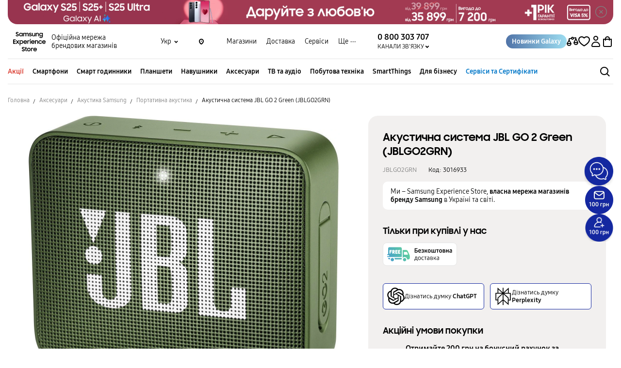

--- FILE ---
content_type: text/plain
request_url: https://www.google-analytics.com/j/collect?v=1&_v=j102&a=1860774370&t=pageview&_s=1&dl=https%3A%2F%2Fsamsungshop.com.ua%2Faccessories%2Fheadphones-acoustic%2Facoustic-speaker%2FJBLGO2GRN.html&ul=en-us%40posix&dt=%D0%90%D0%BA%D1%83%D1%81%D1%82%D0%B8%D1%87%D0%BD%D0%B0%20%D1%81%D0%B8%D1%81%D1%82%D0%B5%D0%BC%D0%B0%20JBL%20GO%202%20Green%20(JBLGO2GRN)%3A%20%D0%BA%D1%83%D0%BF%D0%B8%D1%82%D0%B8%20%D0%B7%D0%B0%20%D0%B2%D0%B8%D0%B3%D1%96%D0%B4%D0%BD%D0%BE%D1%8E%20%D1%86%D1%96%D0%BD%D0%BE%D1%8E%20%7C%20%D0%9E%D1%84%D1%96%D1%86%D1%96%D0%B9%D0%BD%D0%B8%D0%B9%20%D0%B1%D1%80%D0%B5%D0%BD%D0%B4%D0%BE%D0%B2%D0%B8%D0%B9%20%D0%BC%D0%B0%D0%B3%D0%B0%D0%B7%D0%B8%D0%BD%20Samsung%20Experience%20Store&sr=1280x720&vp=1280x720&_u=YEBAAAABAAAAAC~&jid=592384096&gjid=1012587236&cid=1973130555.1769105645&tid=UA-47005755-1&_gid=1783605829.1769105645&_r=1&_slc=1&gtm=45He61l0n81PDJRS3Qv857688713za200zd857688713&gcd=13l3l3l3l1l1&dma=0&tag_exp=103116026~103200004~104527906~104528501~104684208~104684211~105391253~115616986~115938466~115938468~116988316~117025848~117041587~117099528~117223566&z=1252339075
body_size: -451
content:
2,cG-BTE62J74MX

--- FILE ---
content_type: application/javascript; charset=UTF-8
request_url: https://samsungshop.com.ua/runtime.5cffbd177163033c.js
body_size: 4001
content:
(()=>{"use strict";var e,v={},m={};function a(e){var f=m[e];if(void 0!==f)return f.exports;var d=m[e]={id:e,loaded:!1,exports:{}};return v[e].call(d.exports,d,d.exports,a),d.loaded=!0,d.exports}a.m=v,e=[],a.O=(f,d,r,t)=>{if(!d){var c=1/0;for(b=0;b<e.length;b++){for(var[d,r,t]=e[b],u=!0,n=0;n<d.length;n++)(!1&t||c>=t)&&Object.keys(a.O).every(p=>a.O[p](d[n]))?d.splice(n--,1):(u=!1,t<c&&(c=t));if(u){e.splice(b--,1);var o=r();void 0!==o&&(f=o)}}return f}t=t||0;for(var b=e.length;b>0&&e[b-1][2]>t;b--)e[b]=e[b-1];e[b]=[d,r,t]},a.n=e=>{var f=e&&e.__esModule?()=>e.default:()=>e;return a.d(f,{a:f}),f},a.d=(e,f)=>{for(var d in f)a.o(f,d)&&!a.o(e,d)&&Object.defineProperty(e,d,{enumerable:!0,get:f[d]})},a.f={},a.e=e=>Promise.all(Object.keys(a.f).reduce((f,d)=>(a.f[d](e,f),f),[])),a.u=e=>(2076===e?"common":e)+"."+{110:"7ffe94134a025fea",170:"0391c631136f2eda",171:"1cfdf0268ba06429",190:"11788f1dee01fa24",200:"6415810cdc8f25a4",322:"2e176398a6c58442",352:"795cf36d81afe6d3",357:"ff72b5ecc0a168f6",411:"fe698b33c120e1e5",425:"05902e6df1ee1cfe",629:"56d322f77cb4b14b",773:"c1512e0be031f40c",866:"3959e157fd085f55",870:"36535b396b97aed8",883:"cc61b13a0caf54e4",938:"d3daf1067df50bdf",951:"23030df74f31b0d0",969:"b12682d3c69436af",1080:"05cd6ed15be5c260",1099:"eec9d5271bcc1b96",1148:"25e45200ceb331aa",1156:"cb0fbad03ed9226d",1282:"42eea68a94e6c9a0",1309:"d246663ea0799bb6",1327:"63dc8f1e60fce4b5",1348:"d6db268fa5df7f8a",1494:"ea183b5401ab31c7",1518:"0a6750d1bf0923a1",1553:"3b1af13d34aa4119",1592:"3627d91f01fc1c54",1771:"3af077882b2bf356",1805:"180797b9044b08a7",1934:"09ba3ae93b5c5a60",1962:"4f3ba23dfa25d238",1965:"d7f52636095617ce",2003:"2e0a3002d634e111",2066:"a1b71ed8e3456222",2076:"157aa4d0a8401210",2105:"d892db0ea08c72f0",2147:"6829b2d9e5f6c3eb",2175:"542a4895eb497cdf",2229:"beb084c1630d2f42",2462:"63afa189841258da",2483:"f2ebc8785dc98d06",2506:"fce98507f93ae68a",2591:"2d5f3eaf6a7a8e8e",2635:"f26cd7008c628605",2791:"093b1d67c83af0a7",2849:"b151919c6e1ee74e",2856:"65bdc36f8c2dd13d",2860:"c52ea2569790315e",2928:"41fe1c1adbdc1fc2",2930:"4d021683694c627d",2971:"e3109c668fc3cd43",2977:"7532e7d29e9ee557",3025:"2600b3347fd0d6b3",3062:"475c27ea69743901",3081:"ff46829e0879bfd9",3127:"062d1c8e7084b61f",3148:"a116188c05815f4a",3265:"10eb581ff86af498",3324:"ff50735aa5da3492",3386:"23b5a4595ce88af5",3387:"87d2d2ed435d3bba",3508:"dbd7f8d955b37349",3610:"648a59c6e699fa61",3711:"41cbae5ca398a1de",3747:"b66dad12ca1c7fb5",3781:"3574f8d4dc450ae7",3783:"52a9d0770e3aa051",4115:"2b49c1def7d52270",4130:"6ab32e6bb077ea20",4143:"ff08b867fdff85d4",4159:"700d1f9b598603d5",4171:"1adc561346556660",4180:"7aba6879147773ba",4344:"e5d149231e4049c4",4361:"a30d96564fc0a88d",4367:"860043014bd8dbb2",4447:"ef3d1d9126483f1c",4456:"a3f347108fb029b9",4524:"48792c2566a3ff1e",4557:"e23cac0b588bbf3c",4593:"3966edefc5527837",4667:"09b7fe1b0be5229d",4733:"8048e5f78ff91e27",4737:"302bb3999ca8c348",4761:"daf1679ca5a1179b",4798:"13f2dbf520a20694",4833:"6a782aa4d7526bcc",4854:"dd1a8dac4b4cebce",4905:"3d569fe7bffd571e",4982:"d00b0dada230999f",4999:"1b8aa6383928161d",5084:"0aede9d03a955672",5155:"1f62540c675d18c9",5181:"684bbbd67eeeb316",5217:"14cc9d0283089224",5238:"b803b28d83eb95bc",5251:"c2340120df18f2ed",5281:"d70f0303f3aca44e",5282:"8a40ea7f2a0bd1bd",5339:"627eab2dd6d205f7",5353:"d1dd1f639f76135c",5380:"9c7d84f9cd32f815",5546:"5668cd4ac25e1ea4",5570:"71eebffd33af55e4",5577:"ecf94bcd9f2869ec",5607:"e179ddcb4ebc2658",5626:"a479c6446adeb0ee",5756:"1aabeefbeff15286",5814:"126b7749b5213454",5815:"414865c0269fd30a",5848:"4c377b2f4c6f56ea",5873:"6911fd91e1eea863",5886:"706f3b79be3fb1ef",6110:"a01243e7d6df943d",6155:"0bc7875140bb9a07",6235:"e278c29bcefd9a3b",6276:"bc56ebbfffd10223",6340:"d9d7b9ef508f6eca",6397:"f8279f0e6ba6f023",6419:"9cdb673985f4ddf1",6517:"720b21a55a735539",6596:"e89ba46bca1ea71e",6599:"f50041d344cae920",6637:"d4242c80a6aae2e8",6661:"2992477c70e11191",6752:"a8662b1f3dc18f5b",6785:"f782683011fcd0a9",6850:"fe130586271849ca",6939:"8adcaa6be2087ef8",6953:"3a7d642a78c4190f",6959:"29f11136f56e331c",7023:"b8d346b02a69bb84",7076:"7a6e97171a791f64",7101:"512982a28c078861",7122:"37fe65bba3712037",7172:"300c414252520569",7239:"5eec79c168f7e1ab",7300:"9a76c42d496e29aa",7499:"e4085d02cb7c93c0",7586:"9bc151220684e645",7603:"955ac781b7a6ea5c",7652:"50c94ac1a835c97d",7665:"8a33baabca19d983",7734:"744fff702d46a926",7750:"755756bd522b17e9",7761:"8c39e7363654fe0d",7769:"21978e047e89e4f2",7832:"5d7be248fe30da32",7899:"97e2daab62bcd2d5",7937:"baa9d98c01cffcf3",7943:"cf12221636900c76",7993:"45680fae57509074",8007:"4b69e5ef343ce0b2",8032:"9e53a2b5c823a0f4",8052:"adcc65892b4eb6d7",8136:"06117eec73bb4c4a",8170:"ab58ebb71953f3c3",8185:"6ea59dc4db1c1748",8496:"0c3433eaa42d58b4",8569:"125b9757519cf29a",8658:"12a78c888aae1be4",8690:"5526c1e13760f71f",8708:"a7b2f570b6f5d782",8768:"b5511025d3ecddba",8811:"79b4cbc40db156fb",8822:"cf1e2c47f4b0369e",8848:"99295c353f01bcaa",8850:"cf62cb2b69f774de",8873:"0ad54d7d7d0580de",8945:"d569222fc3d70655",8961:"ecdf42a01299013f",9013:"3f437d1a322feaa4",9029:"6077e85093e2cc6a",9049:"b44a4f332f2ab602",9124:"c5d70822edd00607",9172:"426ad065d6a29f91",9338:"dfe136d5055e7da0",9483:"66750add8addda32",9489:"b0bb164fbd4c30f8",9577:"0eb00404b5b8cb94",9655:"0fd9d36ed8e8bf08",9784:"86628bb6c7b215b8",9805:"708956c82175f584",9905:"0efb1036e98dd184",9917:"9e04c2cb9591038a",9926:"90ea20c07bb01819",9989:"20c88244df7637c3"}[e]+".js",a.miniCssF=e=>{},a.o=(e,f)=>Object.prototype.hasOwnProperty.call(e,f),(()=>{var e={},f="samsungshop:";a.l=(d,r,t,b)=>{if(e[d])e[d].push(r);else{var c,u;if(void 0!==t)for(var n=document.getElementsByTagName("script"),o=0;o<n.length;o++){var i=n[o];if(i.getAttribute("src")==d||i.getAttribute("data-webpack")==f+t){c=i;break}}c||(u=!0,(c=document.createElement("script")).type="module",c.charset="utf-8",c.timeout=120,a.nc&&c.setAttribute("nonce",a.nc),c.setAttribute("data-webpack",f+t),c.src=a.tu(d)),e[d]=[r];var l=(g,p)=>{c.onerror=c.onload=null,clearTimeout(s);var h=e[d];if(delete e[d],c.parentNode&&c.parentNode.removeChild(c),h&&h.forEach(_=>_(p)),g)return g(p)},s=setTimeout(l.bind(null,void 0,{type:"timeout",target:c}),12e4);c.onerror=l.bind(null,c.onerror),c.onload=l.bind(null,c.onload),u&&document.head.appendChild(c)}}})(),a.r=e=>{typeof Symbol<"u"&&Symbol.toStringTag&&Object.defineProperty(e,Symbol.toStringTag,{value:"Module"}),Object.defineProperty(e,"__esModule",{value:!0})},a.nmd=e=>(e.paths=[],e.children||(e.children=[]),e),(()=>{var e;a.tt=()=>(void 0===e&&(e={createScriptURL:f=>f},typeof trustedTypes<"u"&&trustedTypes.createPolicy&&(e=trustedTypes.createPolicy("angular#bundler",e))),e)})(),a.tu=e=>a.tt().createScriptURL(e),a.p="",(()=>{var e={9121:0};a.f.j=(r,t)=>{var b=a.o(e,r)?e[r]:void 0;if(0!==b)if(b)t.push(b[2]);else if(9121!=r){var c=new Promise((i,l)=>b=e[r]=[i,l]);t.push(b[2]=c);var u=a.p+a.u(r),n=new Error;a.l(u,i=>{if(a.o(e,r)&&(0!==(b=e[r])&&(e[r]=void 0),b)){var l=i&&("load"===i.type?"missing":i.type),s=i&&i.target&&i.target.src;n.message="Loading chunk "+r+" failed.\n("+l+": "+s+")",n.name="ChunkLoadError",n.type=l,n.request=s,b[1](n)}},"chunk-"+r,r)}else e[r]=0},a.O.j=r=>0===e[r];var f=(r,t)=>{var n,o,[b,c,u]=t,i=0;if(b.some(s=>0!==e[s])){for(n in c)a.o(c,n)&&(a.m[n]=c[n]);if(u)var l=u(a)}for(r&&r(t);i<b.length;i++)a.o(e,o=b[i])&&e[o]&&e[o][0](),e[o]=0;return a.O(l)},d=self.webpackChunksamsungshop=self.webpackChunksamsungshop||[];d.forEach(f.bind(null,0)),d.push=f.bind(null,d.push.bind(d))})()})();

--- FILE ---
content_type: image/svg+xml
request_url: https://cdn.samsungshop.com.ua/images/iDIACVc1yrFxKDhkPY2EO3J93SCyw3OxGbKvqLm8.svg
body_size: 7248
content:
<svg width="126" height="28" viewBox="0 0 126 28" fill="none" xmlns="http://www.w3.org/2000/svg">
<g clip-path="url(#clip0_1326_14550)">
<path fill-rule="evenodd" clip-rule="evenodd" d="M25.4078 0.388916H4.53744C3.81547 0.388916 3.12306 0.675721 2.61254 1.18624C2.10203 1.69675 1.81522 2.38916 1.81522 3.11114V14H0.956021C0.504387 14 0.0854205 14.3088 0.0127712 14.755C-0.00930051 14.8852 -0.00270413 15.0187 0.0321004 15.1461C0.0669049 15.2735 0.12908 15.3918 0.21429 15.4927C0.2995 15.5936 0.405695 15.6747 0.525469 15.7303C0.645244 15.786 0.775715 15.8149 0.907787 15.8149H3.1281C3.58016 15.8149 3.99904 16.1237 4.07169 16.5699C4.09376 16.7001 4.08716 16.8336 4.05236 16.961C4.01756 17.0884 3.95538 17.2066 3.87017 17.3076C3.78496 17.4085 3.67877 17.4896 3.55899 17.5452C3.43922 17.6009 3.30875 17.6297 3.17667 17.6298H0.956361C0.504387 17.6297 0.0854205 17.9387 0.0127712 18.3846C-0.00930051 18.5148 -0.00270413 18.6483 0.0321004 18.7757C0.0669049 18.9031 0.12908 19.0214 0.21429 19.1223C0.2995 19.2232 0.405695 19.3043 0.525469 19.3599C0.645244 19.4156 0.775715 19.4444 0.907787 19.4445H27.2226C27.4632 19.4445 27.694 19.3489 27.8642 19.1787C28.0344 19.0085 28.13 18.7777 28.13 18.537V3.11114C28.13 2.38916 27.8432 1.69675 27.3327 1.18624C26.8222 0.675721 26.1298 0.388916 25.4078 0.388916ZM8.16702 7.64815H6.35223V8.55558H7.71334C7.83324 8.55442 7.95218 8.57703 8.06329 8.62211C8.1744 8.66719 8.27547 8.73385 8.36067 8.81822C8.44586 8.9026 8.51349 9.00302 8.55965 9.11369C8.6058 9.22435 8.62956 9.34307 8.62956 9.46298C8.62956 9.58288 8.6058 9.7016 8.55965 9.81226C8.51349 9.92293 8.44586 10.0234 8.36067 10.1077C8.27547 10.1921 8.1744 10.2588 8.06329 10.3038C7.95218 10.3489 7.83324 10.3715 7.71334 10.3704H6.35223V12.1852C6.34992 12.4243 6.2533 12.6528 6.08338 12.8211C5.91346 12.9894 5.68398 13.0838 5.44484 13.0838C5.20569 13.0838 4.97622 12.9894 4.8063 12.8211C4.63638 12.6528 4.53976 12.4243 4.53744 12.1852V6.74071C4.53747 6.50007 4.63307 6.2693 4.80323 6.09914C4.97338 5.92899 5.20416 5.83338 5.4448 5.83336H8.16702C8.40615 5.83568 8.6347 5.9323 8.80298 6.10221C8.97126 6.27213 9.06567 6.50161 9.06567 6.74075C9.06567 6.9799 8.97126 7.20938 8.80298 7.37929C8.6347 7.54921 8.40615 7.64583 8.16702 7.64815ZM14.4267 11.5877C14.5051 11.6774 14.5652 11.7816 14.6034 11.8945C14.6415 12.0073 14.6571 12.1266 14.6492 12.2455C14.6413 12.3644 14.61 12.4805 14.5572 12.5873C14.5044 12.6941 14.4311 12.7895 14.3414 12.868C14.2517 12.9464 14.1475 13.0065 14.0346 13.0446C13.9218 13.0828 13.8025 13.0984 13.6836 13.0905C13.5647 13.0826 13.4486 13.0513 13.3418 12.9985C13.235 12.9457 13.1396 12.8723 13.0611 12.7827L11.5889 11.1001V12.1852C11.5865 12.4243 11.4899 12.6528 11.32 12.8211C11.1501 12.9894 10.9206 13.0838 10.6815 13.0838C10.4423 13.0838 10.2128 12.9894 10.0429 12.8211C9.873 12.6528 9.77638 12.4243 9.77406 12.1852V6.74071C9.77409 6.50007 9.86969 6.2693 10.0398 6.09914C10.21 5.92899 10.4408 5.83338 10.6814 5.83336H12.4962C13.0316 5.83338 13.5498 6.02277 13.959 6.36802C14.3683 6.71328 14.6422 7.19216 14.7324 7.71993C14.8225 8.24771 14.7231 8.79036 14.4517 9.25191C14.1803 9.71345 13.7545 10.0641 13.2494 10.2419L14.4267 11.5877ZM18.8092 8.55558C18.9291 8.55442 19.048 8.57703 19.1592 8.62211C19.2703 8.66719 19.3713 8.73385 19.4565 8.81822C19.5417 8.9026 19.6094 9.00302 19.6555 9.11369C19.7017 9.22435 19.7254 9.34307 19.7254 9.46298C19.7254 9.58288 19.7017 9.7016 19.6555 9.81226C19.6094 9.92293 19.5417 10.0234 19.4565 10.1077C19.3713 10.1921 19.2703 10.2588 19.1592 10.3038C19.048 10.3489 18.9291 10.3715 18.8092 10.3704H17.4679V11.2778H19.2827C19.4026 11.2766 19.5215 11.2993 19.6327 11.3443C19.7438 11.3894 19.8448 11.4561 19.93 11.5404C20.0152 11.6248 20.0829 11.7252 20.129 11.8359C20.1752 11.9466 20.1989 12.0653 20.1989 12.1852C20.1989 12.3051 20.1752 12.4238 20.129 12.5345C20.0829 12.6452 20.0152 12.7456 19.93 12.83C19.8448 12.9143 19.7438 12.981 19.6327 13.0261C19.5215 13.0711 19.4026 13.0938 19.2827 13.0926H16.5605C16.3198 13.0926 16.0891 12.997 15.9189 12.8268C15.7488 12.6567 15.6531 12.4259 15.6531 12.1852V6.7408C15.6531 6.50013 15.7487 6.26932 15.9189 6.09914C16.0891 5.92897 16.3199 5.83336 16.5606 5.83336H19.2828C19.5219 5.83568 19.7505 5.9323 19.9188 6.10221C20.087 6.27213 20.1814 6.50161 20.1814 6.74075C20.1814 6.9799 20.087 7.20938 19.9188 7.37929C19.7505 7.54921 19.5219 7.64583 19.2828 7.64815H17.4679V8.55558H18.8092ZM24.0263 8.55558C24.1462 8.55442 24.2652 8.57703 24.3763 8.62211C24.4874 8.66719 24.5885 8.73385 24.6737 8.81822C24.7589 8.9026 24.8265 9.00302 24.8726 9.11369C24.9188 9.22435 24.9426 9.34307 24.9426 9.46298C24.9426 9.58288 24.9188 9.7016 24.8726 9.81226C24.8265 9.92293 24.7589 10.0234 24.6737 10.1077C24.5885 10.1921 24.4874 10.2588 24.3763 10.3038C24.2652 10.3489 24.1462 10.3715 24.0263 10.3704H22.6856V11.2778H24.5003C24.6202 11.2766 24.7392 11.2993 24.8503 11.3443C24.9614 11.3894 25.0625 11.4561 25.1477 11.5404C25.2329 11.6248 25.3005 11.7252 25.3467 11.8359C25.3928 11.9466 25.4166 12.0653 25.4166 12.1852C25.4166 12.3051 25.3928 12.4238 25.3467 12.5345C25.3005 12.6452 25.2329 12.7456 25.1477 12.83C25.0625 12.9143 24.9614 12.981 24.8503 13.0261C24.7392 13.0711 24.6202 13.0938 24.5003 13.0926H21.7781C21.5375 13.0926 21.3067 12.997 21.1365 12.8268C20.9663 12.6566 20.8707 12.4258 20.8707 12.1852V6.74071C20.8707 6.50006 20.9663 6.26927 21.1365 6.09911C21.3067 5.92895 21.5375 5.83336 21.7781 5.83336H24.5003C24.7395 5.83568 24.968 5.9323 25.1363 6.10221C25.3046 6.27213 25.399 6.50161 25.399 6.74075C25.399 6.9799 25.3046 7.20938 25.1363 7.37929C24.968 7.54921 24.7395 7.64583 24.5003 7.64815H22.6856V8.55558H24.0263ZM12.4953 7.64807H11.5879V8.55551H12.4953C12.6157 8.55551 12.7311 8.5077 12.8162 8.42262C12.9012 8.33753 12.949 8.22212 12.949 8.10179C12.949 7.98146 12.9012 7.86605 12.8162 7.78096C12.7311 7.69587 12.6157 7.64807 12.4953 7.64807ZM1.81445 21.2593H6.13122C5.49201 22.0329 5.10216 22.982 5.01306 23.9815H4.53668C3.8147 23.9815 3.12229 23.6947 2.61177 23.1842C2.10126 22.6737 1.81445 21.9813 1.81445 21.2593ZM27.2229 21.2593H13.832C14.4712 22.0329 14.861 22.982 14.95 23.9815H27.2229C27.4636 23.9815 27.6944 23.8859 27.8645 23.7157C28.0347 23.5455 28.1303 23.3147 28.1303 23.0741V22.1667C28.1303 21.926 28.0347 21.6952 27.8645 21.5251C27.6944 21.3549 27.4636 21.2593 27.2229 21.2593ZM13.1584 24.4352C13.1584 26.1892 11.7365 27.6111 9.98254 27.6111C8.22854 27.6111 6.80664 26.1892 6.80664 24.4352C6.80664 22.6812 8.22854 21.2593 9.98254 21.2593C11.7365 21.2593 13.1584 22.6812 13.1584 24.4352ZM43.1497 15.6311L39.6631 7.96096C39.3741 7.32717 38.9091 6.78974 38.3234 6.41257C37.7378 6.0354 37.0561 5.83436 36.3595 5.83337H30.8527C30.6121 5.83337 30.3813 5.92898 30.2111 6.09916C30.0409 6.26933 29.9453 6.50014 29.9453 6.74081V21.0169C30.6031 20.3163 31.4494 19.8208 32.3824 19.5901C33.3153 19.3594 34.295 19.4034 35.2035 19.7166C36.112 20.0299 36.9106 20.5992 37.5031 21.3559C38.0955 22.1125 38.4566 23.0243 38.5428 23.9815H40.8342C41.5562 23.9815 42.2486 23.6947 42.7591 23.1842C43.2696 22.6737 43.5564 21.9813 43.5564 21.2593V17.5085C43.5564 16.8608 43.4178 16.2207 43.1497 15.6311ZM39.0125 14.9074H33.1212C32.8806 14.9074 32.6498 14.8118 32.4796 14.6416C32.3095 14.4715 32.2139 14.2407 32.2139 14V10.3704C32.2139 10.1297 32.3095 9.89891 32.4796 9.72873C32.6498 9.55855 32.8806 9.46295 33.1213 9.46295H36.7785C37.1269 9.4629 37.468 9.56315 37.7609 9.75171C38.0539 9.94027 38.2864 10.2092 38.4306 10.5263L39.8389 13.6245C39.9017 13.7628 39.9289 13.9146 39.9178 14.066C39.9068 14.2175 39.8579 14.3638 39.7757 14.4914C39.6934 14.6191 39.5805 14.7241 39.4472 14.7968C39.3138 14.8695 39.1644 14.9075 39.0125 14.9075V14.9074ZM36.7502 24.4352C36.7502 26.1892 35.3283 27.6111 33.5743 27.6111C31.8203 27.6111 30.3984 26.1892 30.3984 24.4352C30.3984 22.6812 31.8203 21.2593 33.5743 21.2593C35.3283 21.2593 36.7502 22.6812 36.7502 24.4352Z" fill="url(#paint0_linear_1326_14550)"/>
</g>
<path d="M55.9258 5.86719C56.8867 5.86719 57.6094 6.08594 58.0938 6.52344C58.5859 6.96094 58.832 7.59766 58.832 8.43359C58.832 9.24609 58.5781 9.87891 58.0703 10.332C57.5625 10.7773 56.8633 11 55.9727 11H52.9844V2.51562H58.2578V3.78125H54.3906V5.86719H55.9258ZM55.9023 9.74609C56.3789 9.74609 56.7422 9.63672 56.9922 9.41797C57.25 9.19141 57.3789 8.85547 57.3789 8.41016C57.3789 7.97266 57.2578 7.64453 57.0156 7.42578C56.7812 7.19922 56.4414 7.08594 55.9961 7.08594H54.3906V9.74609H55.9023ZM64.9609 10.5195C64.6719 10.7148 64.332 10.8672 63.9414 10.9766C63.5586 11.0859 63.1641 11.1406 62.7578 11.1406C61.8125 11.1406 61.082 10.8516 60.5664 10.2734C60.0508 9.6875 59.793 8.87109 59.793 7.82422C59.793 6.76172 60.0352 5.94141 60.5195 5.36328C61.0039 4.77734 61.6836 4.48438 62.5586 4.48438C63.4023 4.48438 64.0547 4.75391 64.5156 5.29297C64.9844 5.82422 65.2188 6.57812 65.2188 7.55469C65.2188 7.85156 65.1992 8.08203 65.1602 8.24609H61.1875C61.2891 9.33984 61.8594 9.88672 62.8984 9.88672C63.4297 9.88672 63.9492 9.75 64.457 9.47656L64.9609 10.5195ZM62.5234 5.70312C61.75 5.70312 61.3086 6.22656 61.1992 7.27344H63.8477C63.832 6.77344 63.707 6.38672 63.4727 6.11328C63.2461 5.83984 62.9297 5.70312 62.5234 5.70312ZM69.5781 7.61328C69.9453 7.73047 70.2383 7.91406 70.457 8.16406C70.6758 8.40625 70.7852 8.72656 70.7852 9.125C70.7852 9.76562 70.5312 10.2617 70.0234 10.6133C69.5234 10.9648 68.8477 11.1406 67.9961 11.1406C67.5898 11.1406 67.1914 11.1016 66.8008 11.0234C66.418 10.9453 66.0898 10.8242 65.8164 10.6602L66.2969 9.59375C66.8125 9.84375 67.3477 9.96875 67.9023 9.96875C68.3555 9.96875 68.7109 9.89453 68.9688 9.74609C69.2344 9.58984 69.3672 9.35547 69.3672 9.04297C69.3672 8.73828 69.2578 8.53125 69.0391 8.42188C68.8203 8.3125 68.4922 8.25781 68.0547 8.25781H66.9766V7.25H67.9961C68.3555 7.25 68.6328 7.1875 68.8281 7.0625C69.0234 6.92969 69.1211 6.73047 69.1211 6.46484C69.1211 6.19141 69.0117 5.98438 68.793 5.84375C68.5742 5.70312 68.2773 5.63281 67.9023 5.63281C67.4805 5.63281 67.0117 5.75391 66.4961 5.99609L66.1094 4.92969C66.7422 4.63281 67.4141 4.48438 68.125 4.48438C68.8281 4.48438 69.4023 4.625 69.8477 4.90625C70.3008 5.1875 70.5273 5.64062 70.5273 6.26562C70.5273 6.57812 70.4414 6.85156 70.2695 7.08594C70.1055 7.3125 69.875 7.48828 69.5781 7.61328ZM76.1172 11L74.4062 8.31641C74.3672 8.33984 74.332 8.35938 74.3008 8.375C74.2695 8.38281 74.2383 8.39453 74.207 8.41016L73.5039 8.73828V11H72.1211V4.63672H73.5039V7.42578L73.7266 7.32031C74.2031 7.10156 74.5625 6.90234 74.8047 6.72266C75.0469 6.54297 75.2461 6.29688 75.4023 5.98438C75.5664 5.66406 75.7031 5.21484 75.8125 4.63672H77.2188C77.0469 5.47266 76.832 6.11719 76.5742 6.57031C76.3242 7.02344 75.9922 7.39453 75.5781 7.68359L77.6641 11H76.1172ZM80.9336 11.1523C80.043 11.1523 79.3594 10.8711 78.8828 10.3086C78.4062 9.74609 78.168 8.91797 78.168 7.82422C78.168 6.73047 78.4062 5.90234 78.8828 5.33984C79.3672 4.76953 80.0547 4.48438 80.9453 4.48438C81.8359 4.48438 82.5195 4.76953 82.9961 5.33984C83.4727 5.90234 83.7109 6.73047 83.7109 7.82422C83.7109 8.91797 83.4688 9.74609 82.9844 10.3086C82.5078 10.8711 81.8242 11.1523 80.9336 11.1523ZM80.9336 9.92188C81.3867 9.92188 81.7266 9.74609 81.9531 9.39453C82.1797 9.04297 82.293 8.51953 82.293 7.82422C82.293 6.42578 81.8438 5.72656 80.9453 5.72656C80.0391 5.72656 79.5859 6.42578 79.5859 7.82422C79.5859 8.51953 79.6992 9.04297 79.9258 9.39453C80.1523 9.74609 80.4883 9.92188 80.9336 9.92188ZM88.5156 4.63672H89.8984V9.82812H91.8789V4.63672H93.2617V11H85.1406V4.63672H86.5234V9.82812H88.5156V4.63672ZM97.4922 11H96.1094V5.80859H94.3633V4.63672H99.25V5.80859H97.4922V11ZM102.719 11.1523C101.828 11.1523 101.145 10.8711 100.668 10.3086C100.191 9.74609 99.9531 8.91797 99.9531 7.82422C99.9531 6.73047 100.191 5.90234 100.668 5.33984C101.152 4.76953 101.84 4.48438 102.73 4.48438C103.621 4.48438 104.305 4.76953 104.781 5.33984C105.258 5.90234 105.496 6.73047 105.496 7.82422C105.496 8.91797 105.254 9.74609 104.77 10.3086C104.293 10.8711 103.609 11.1523 102.719 11.1523ZM102.719 9.92188C103.172 9.92188 103.512 9.74609 103.738 9.39453C103.965 9.04297 104.078 8.51953 104.078 7.82422C104.078 6.42578 103.629 5.72656 102.73 5.72656C101.824 5.72656 101.371 6.42578 101.371 7.82422C101.371 8.51953 101.484 9.04297 101.711 9.39453C101.938 9.74609 102.273 9.92188 102.719 9.92188ZM110.699 7.60156C111.527 7.83594 111.941 8.32812 111.941 9.07812C111.941 9.67969 111.746 10.1523 111.355 10.4961C110.973 10.832 110.453 11 109.797 11H106.926V4.63672H109.457C110.121 4.63672 110.641 4.79297 111.016 5.10547C111.391 5.41797 111.578 5.84766 111.578 6.39453C111.578 6.95703 111.285 7.35938 110.699 7.60156ZM108.285 7.25H109.398C109.656 7.25 109.852 7.18359 109.984 7.05078C110.125 6.91016 110.195 6.72266 110.195 6.48828C110.195 6.24609 110.121 6.05859 109.973 5.92578C109.824 5.79297 109.625 5.72656 109.375 5.72656H108.285V7.25ZM109.668 9.91016C109.941 9.91016 110.152 9.83594 110.301 9.6875C110.449 9.53906 110.523 9.33203 110.523 9.06641C110.523 8.80078 110.445 8.59766 110.289 8.45703C110.133 8.31641 109.918 8.24609 109.645 8.24609H108.285V9.91016H109.668ZM118.375 11H116.992V8.29297H114.613V11H113.23V4.63672H114.613V7.10938H116.992V4.63672H118.375V11ZM123.461 10.1094C123.062 10.7891 122.434 11.1289 121.574 11.1289C120.957 11.1289 120.48 10.9609 120.145 10.625C119.809 10.2891 119.641 9.82031 119.641 9.21875C119.641 8.46094 119.934 7.90625 120.52 7.55469C121.105 7.19531 122.043 7.01172 123.332 7.00391V6.71094C123.332 6.05469 122.906 5.72656 122.055 5.72656C121.555 5.72656 121.059 5.83594 120.566 6.05469L120.215 4.97656C120.895 4.64844 121.586 4.48438 122.289 4.48438C123.039 4.48438 123.625 4.66406 124.047 5.02344C124.477 5.38281 124.691 5.89453 124.691 6.55859V11H123.461V10.1094ZM123.332 7.95312C122.512 7.96094 121.91 8.05859 121.527 8.24609C121.152 8.43359 120.965 8.72266 120.965 9.11328C120.965 9.66797 121.281 9.94531 121.914 9.94531C122.453 9.94531 122.926 9.73047 123.332 9.30078V7.95312ZM58.5391 24.2734V26.7344H57.8594L57.6953 25H53.0547L52.8906 26.7344H52.2109V24.2734H52.668C52.9805 24.0859 53.2188 23.8828 53.3828 23.6641C53.5547 23.4453 53.6758 23.1992 53.7461 22.9258C53.8164 22.6523 53.8711 22.3008 53.9102 21.8711L54.1797 18.7422H57.6367V24.2734H58.5391ZM56.793 24.2734V19.4688H54.9883L54.7539 21.9531C54.6992 22.5469 54.6055 23.0117 54.4727 23.3477C54.3398 23.6836 54.1094 23.9922 53.7812 24.2734H56.793ZM62.1133 25.1523C61.2852 25.1523 60.6445 24.875 60.1914 24.3203C59.7461 23.7578 59.5234 22.9453 59.5234 21.8828C59.5234 20.8047 59.7461 19.9883 60.1914 19.4336C60.6367 18.8711 61.2773 18.5898 62.1133 18.5898C62.9414 18.5898 63.5781 18.8711 64.0234 19.4336C64.4688 19.9883 64.6914 20.8008 64.6914 21.8711C64.6914 22.9414 64.4688 23.7578 64.0234 24.3203C63.5781 24.875 62.9414 25.1523 62.1133 25.1523ZM62.1133 24.3906C62.668 24.3906 63.0898 24.1797 63.3789 23.7578C63.668 23.3281 63.8125 22.6992 63.8125 21.8711C63.8125 21.043 63.668 20.418 63.3789 19.9961C63.0898 19.5664 62.668 19.3516 62.1133 19.3516C61.5508 19.3516 61.125 19.5664 60.8359 19.9961C60.5469 20.418 60.4023 21.0469 60.4023 21.8828C60.4023 22.7031 60.5469 23.3281 60.8359 23.7578C61.125 24.1797 61.5508 24.3906 62.1133 24.3906ZM68.7344 25.1406C67.8594 25.1406 67.1758 24.8516 66.6836 24.2734C66.1992 23.6953 65.957 22.8867 65.957 21.8477C65.957 21.1992 66.0703 20.6289 66.2969 20.1367C66.5234 19.6445 66.8398 19.2656 67.2461 19C67.6602 18.7266 68.1367 18.5898 68.6758 18.5898C68.9727 18.5898 69.2773 18.6367 69.5898 18.7305C69.9023 18.8164 70.1875 18.9375 70.4453 19.0938L70.1289 19.7617C69.6211 19.4883 69.1289 19.3516 68.6523 19.3516C68.082 19.3516 67.6367 19.5664 67.3164 19.9961C66.9961 20.4258 66.8359 21.0195 66.8359 21.7773C66.8359 22.6211 67 23.2617 67.3281 23.6992C67.6641 24.1289 68.1562 24.3438 68.8047 24.3438C69.2891 24.3438 69.7539 24.2109 70.1992 23.9453L70.5156 24.625C70.2969 24.7891 70.0312 24.9141 69.7188 25C69.4062 25.0938 69.0781 25.1406 68.7344 25.1406ZM73.9844 25H73.1406V19.4688H71.3945V18.7422H75.7422V19.4688H73.9844V25ZM80.3711 24.2383C79.9648 24.832 79.3359 25.1289 78.4844 25.1289C77.8672 25.1289 77.3828 24.9648 77.0312 24.6367C76.6875 24.3086 76.5156 23.8516 76.5156 23.2656C76.5156 22.5234 76.8203 21.9766 77.4297 21.625C78.0469 21.2656 79.0078 21.082 80.3125 21.0742V20.6406C80.3125 20.2344 80.1836 19.9258 79.9258 19.7148C79.6758 19.4961 79.3086 19.3867 78.8242 19.3867C78.3164 19.3867 77.8242 19.5 77.3477 19.7266L77.125 19.0117C77.6797 18.7305 78.2773 18.5898 78.918 18.5898C79.5898 18.5898 80.1289 18.7578 80.5352 19.0938C80.9492 19.4297 81.1562 19.9219 81.1562 20.5703V25H80.3711V24.2383ZM80.3125 21.7773C79.3047 21.7852 78.5625 21.9062 78.0859 22.1406C77.6094 22.3672 77.3711 22.7227 77.3711 23.207C77.3711 23.582 77.4805 23.8672 77.6992 24.0625C77.918 24.2578 78.2422 24.3555 78.6719 24.3555C79.0078 24.3555 79.3086 24.293 79.5742 24.168C79.8398 24.043 80.0859 23.8516 80.3125 23.5938V21.7773ZM86.6406 21.6836C87.0234 21.7852 87.3164 21.9648 87.5195 22.2227C87.7305 22.4805 87.8359 22.8125 87.8359 23.2188C87.8359 23.7891 87.6602 24.2305 87.3086 24.543C86.9648 24.8477 86.4922 25 85.8906 25H83.2773V18.7422H85.5859C86.1719 18.7422 86.6328 18.8867 86.9688 19.1758C87.3125 19.4648 87.4844 19.8828 87.4844 20.4297C87.4844 20.7266 87.4102 20.9844 87.2617 21.2031C87.1211 21.4141 86.9141 21.5742 86.6406 21.6836ZM84.0977 21.4375H85.6211C85.9648 21.4375 86.2305 21.3555 86.418 21.1914C86.6133 21.0273 86.7109 20.7891 86.7109 20.4766C86.7109 20.1484 86.6094 19.8984 86.4062 19.7266C86.2109 19.5547 85.9375 19.4688 85.5859 19.4688H84.0977V21.4375ZM85.8906 24.2734C86.2188 24.2734 86.4766 24.1797 86.6641 23.9922C86.8594 23.8047 86.957 23.543 86.957 23.207C86.957 22.8633 86.8594 22.6016 86.6641 22.4219C86.4688 22.2422 86.1992 22.1523 85.8555 22.1523H84.0977V24.2734H85.8906ZM93.3906 25L91.4336 22.1289L91.1758 22.2578L90.3438 22.668V25H89.5V18.7422H90.3438V21.8711L90.9062 21.6016C91.3672 21.3828 91.7266 21.1797 91.9844 20.9922C92.2422 20.7969 92.4688 20.5273 92.6641 20.1836C92.8672 19.832 93.0352 19.3516 93.168 18.7422H94.0352C93.8242 19.5938 93.5781 20.2344 93.2969 20.6641C93.0234 21.0938 92.6445 21.4531 92.1602 21.7422L94.4102 25H93.3906ZM99.1211 24.2383C98.7148 24.832 98.0859 25.1289 97.2344 25.1289C96.6172 25.1289 96.1328 24.9648 95.7812 24.6367C95.4375 24.3086 95.2656 23.8516 95.2656 23.2656C95.2656 22.5234 95.5703 21.9766 96.1797 21.625C96.7969 21.2656 97.7578 21.082 99.0625 21.0742V20.6406C99.0625 20.2344 98.9336 19.9258 98.6758 19.7148C98.4258 19.4961 98.0586 19.3867 97.5742 19.3867C97.0664 19.3867 96.5742 19.5 96.0977 19.7266L95.875 19.0117C96.4297 18.7305 97.0273 18.5898 97.668 18.5898C98.3398 18.5898 98.8789 18.7578 99.2852 19.0938C99.6992 19.4297 99.9062 19.9219 99.9062 20.5703V25H99.1211V24.2383ZM99.0625 21.7773C98.0547 21.7852 97.3125 21.9062 96.8359 22.1406C96.3594 22.3672 96.1211 22.7227 96.1211 23.207C96.1211 23.582 96.2305 23.8672 96.4492 24.0625C96.668 24.2578 96.9922 24.3555 97.4219 24.3555C97.7578 24.3555 98.0586 24.293 98.3242 24.168C98.5898 24.043 98.8359 23.8516 99.0625 23.5938V21.7773Z" fill="black"/>
<defs>
<linearGradient id="paint0_linear_1326_14550" x1="44" y1="2.89344e-06" x2="-6.47629e-07" y2="28" gradientUnits="userSpaceOnUse">
<stop stop-color="#64D994"/>
<stop offset="1" stop-color="#459AD2"/>
</linearGradient>
<clipPath id="clip0_1326_14550">
<rect width="44" height="28" fill="white"/>
</clipPath>
</defs>
</svg>


--- FILE ---
content_type: image/svg+xml
request_url: https://samsungshop.com.ua/assets/img/svg/price-info.svg
body_size: 69
content:
<svg width="20" height="20" viewBox="0 0 20 20" fill="none" xmlns="http://www.w3.org/2000/svg">
<circle cx="10" cy="10" r="6.25" stroke="black" stroke-width="1.5"/>
<rect x="9.21875" y="9.21875" width="1.5625" height="3.90625" fill="black"/>
<rect x="9.21875" y="6.875" width="1.5625" height="1.5625" fill="black"/>
</svg>


--- FILE ---
content_type: image/svg+xml
request_url: https://samsungshop.com.ua/assets/img/svg/comparison.svg
body_size: 243
content:
<svg width="26" height="24" viewBox="0 0 26 24" fill="none" xmlns="http://www.w3.org/2000/svg">
<path d="M20 7V5.1153C20 5.05445 19.9461 5.0077 19.8859 5.01631L15.25 5.67857M20 7L16 15M20 7L24 15M16 15L16.2724 16.0896C16.7 17.8001 18.2369 19 20 19V19C21.7631 19 23.3 17.8001 23.7276 16.0896L24 15M16 15H24M6 10V7.43365C6 7.18482 6.18296 6.97386 6.42929 6.93867L10.5 6.35714M6 10L10 17M6 10L2 17M10 17L9.72761 18.0896C9.29999 19.8001 7.76312 21 6 21V21V21C4.23688 21 2.70001 19.8001 2.27239 18.0896L2 17M10 17H2" stroke="black" stroke-width="2"/>
<circle cx="13" cy="6" r="2" stroke="black" stroke-width="2"/>
</svg>


--- FILE ---
content_type: image/svg+xml
request_url: https://samsungshop.com.ua/assets/img/svg/not-available.svg
body_size: 57
content:
<svg width="8" height="8" viewBox="0 0 8 8" fill="none" xmlns="http://www.w3.org/2000/svg">
<circle cx="4" cy="4" r="4" fill="#DA3B2F"/>
<path d="M2 2L3.94901 4M3.94901 4L6 2M3.94901 4L6 6M3.94901 4L2 5.90055" stroke="white"/>
</svg>


--- FILE ---
content_type: image/svg+xml
request_url: https://samsungshop.com.ua/assets/img/svg/email-icon.svg
body_size: 559
content:
<svg width="28" height="28" viewBox="0 0 28 28" fill="none" xmlns="http://www.w3.org/2000/svg">
<g clip-path="url(#clip0_23703_29674)">
<rect width="28" height="28" rx="14" fill="#1A73E8"/>
<path fill-rule="evenodd" clip-rule="evenodd" d="M7.83447 18.8512C8.03575 18.9481 8.25815 19 8.48583 19H19.4998C19.6642 19 19.826 18.9729 19.9791 18.9212L15.6335 14.378C15.4073 14.5952 15.2052 14.7889 15.0366 14.95C14.4567 15.5048 13.5428 15.5048 12.963 14.95C12.7631 14.759 12.5153 14.5212 12.2358 14.2529L7.83447 18.8512Z" fill="white"/>
<path fill-rule="evenodd" clip-rule="evenodd" d="M20.6555 9.54395C20.0159 10.1604 17.923 12.1779 16.3545 13.6854L20.7684 18.2999C20.9183 18.0623 20.9996 17.7854 20.9996 17.4999V10.4999C20.9996 10.1495 20.8771 9.81179 20.6555 9.54395Z" fill="white"/>
<path fill-rule="evenodd" clip-rule="evenodd" d="M7.33688 9.53613C7.11096 9.80525 6.98584 10.1464 6.98584 10.5005V17.5005C6.98584 17.7243 7.03592 17.943 7.12984 18.1416L11.5146 13.5605C9.9804 12.0851 8.00456 10.1801 7.33688 9.53613Z" fill="white"/>
<path fill-rule="evenodd" clip-rule="evenodd" d="M8.24316 9.01984L13.654 14.2275C13.8473 14.4125 14.152 14.4125 14.3452 14.2275C15.5881 13.0386 18.655 10.0835 19.7561 9.02208C19.672 9.00752 19.5862 9 19.4996 9H8.48572C8.40396 9 8.32284 9.00672 8.24316 9.01984Z" fill="white"/>
</g>
<defs>
<clipPath id="clip0_23703_29674">
<rect width="28" height="28" fill="white"/>
</clipPath>
</defs>
</svg>
